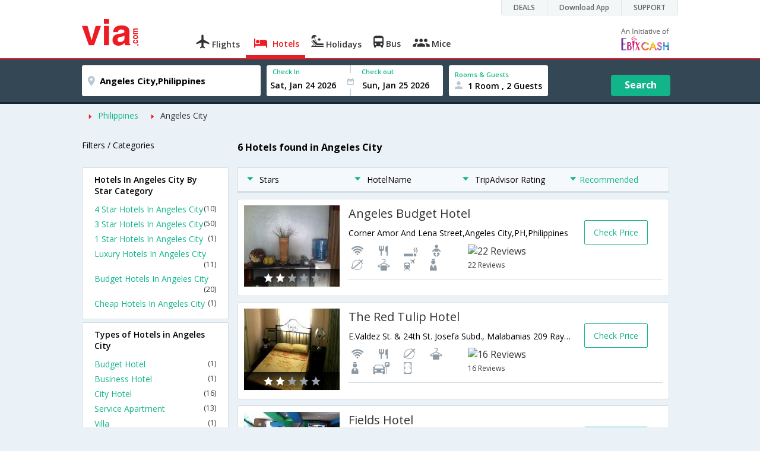

--- FILE ---
content_type: text/html
request_url: https://in.via.com/hotels/philippines/2-star-hotels-in-angeles-city
body_size: 10327
content:
<!doctype html><!--Set search box parameters--><html><head><meta http-equiv=Content-Type content="text/html; charset=utf-8"><meta charset=utf-8><meta name=format-detection content="telephone=no"><meta name=viewport content="width=device-width,initial-scale=1"><meta name=date content="Mon Jan 22 2018 10:30:19 GMT+0530 (IST)"><link href="//fonts.googleapis.com/css?family=Open+Sans:400,600,700,300,100" rel=stylesheet type=text/css><link rel=icon type=image/x-icon href=//images.via.com/static/img/general/favicon.ico><link rel=stylesheet href=//images.via.com/static/seo/static/stylesheets/via-seo.min.css><!-- <link rel="stylesheet" href="../v2/assets/stylesheets/via-seo.css"> --><meta name=title content="Book 2 star hotels in Angeles City. Upto 70% off | Via.com"><meta name=description content="Up to 70% off on 2 star hotels in Angeles City Use Code HOTEL70. Book Angeles City 2 star hotels online with best deals on Hotels at Via.com."><meta name=keywords content="2 star Hotels, Angeles City, 2 star hotels in Angeles City, Angeles City 2 star hotels online booking"><meta name=DC.title content="Book 2 star hotels in Angeles City. Upto 70% off | Via.com"><meta name=twitter:title content="Book 2 star hotels in Angeles City. Upto 70% off | Via.com"><meta name=twitter:description content="Up to 70% off on 2 star hotels in Angeles City Use Code HOTEL70. Book Angeles City 2 star hotels online with best deals on Hotels at Via.com."><meta name=og:title content="Book 2 star hotels in Angeles City. Upto 70% off | Via.com"><meta name=og:description content="Up to 70% off on 2 star hotels in Angeles City Use Code HOTEL70. Book Angeles City 2 star hotels online with best deals on Hotels at Via.com."><title>Book 2 star hotels in Angeles City. Upto 70% off | Via.com</title><!-- Google Tag Manager --><script>_vaGTM = [];</script><script>(function(w,d,s,l,i){w[l]=w[l]||[];w[l].push({'gtm.start':
    new Date().getTime(),event:'gtm.js'});var f=d.getElementsByTagName(s)[0],
    j=d.createElement(s),dl=l!='dataLayer'?'&l='+l:'';j.async=true;j.src=
    'https://www.googletagmanager.com/gtm.js?id='+i+dl;f.parentNode.insertBefore(j,f);
})(window,document,'script','_vaGTM','GTM-TL9VJSJ');</script><!-- End Google Tag Manager --><script>var pageOpts = pageOpts || {};
    pageOpts.env = "in";
    pageOpts.viewType = 'DESKTOP';
    pageOpts.currency = 'INR';
    pageOpts.currentEnv = "in";
    pageOpts.sysDate = '';
    pageOpts.isB2CEnv = true;
    pageOpts.pageId = "HOTEL_TEMPLATE_STAR_RATING_HOTELS_IN_REGION";
    pageOpts.productType = "Hotel";
    pageOpts.pageType = "seo";
    pageOpts.accessToken = "553f5767-373f-4d98-9e6d-08fa87400a42";
    if (_vaGTM) {
        _vaGTM.push({pageOpts: pageOpts});
    }</script></head><body style="background-color: #ebf2f7"><header class="header u_white productsNav u_borderBottom u_gen-border-Btm-Red flt-wth m-hde"><div class=container><div class="row u_inlineblk u_width100 u_floatL"><div class="col-m-12 u_padL0 u_padR0"><div class="u_textR u_posR col-m-12 u_padL0 u_padR0"><div class="u_dispTable u_floatR hdr-curve-stick-border"><div class=customerNav><div><div class="element jsCustomerNavEl hideFromCustomer" id=DEALS><i class=secNavIcon></i> <a class=elementPad target=_blank href=/offers>DEALS</a></div><div class="element jsCustomerNavEl hideFromCustomer" id=DownloadApp><i class=secNavIcon></i> <a class=elementPad target=_blank href="http://play.google.com/store/apps/details?id=app.via&referrer=utm-country%3Did%26utm_source%3dHeader">Download App</a></div><div class="element jsCustomerNavEl hideFromCustomer" id=SUPPORT><i class=secNavIcon></i> <a class=elementPad target=_blank href=/contact-us>SUPPORT</a></div></div></div></div></div></div></div><div class="col-m-12 u_padL0 u_padR0"><div class="u_inlineblk col-m-2 u_padL0"><span class="icon-ViaLogo u_font45 u_clViaRed"></span></div><div class="u_inlineblk u_font14 col-m-10"><div class="u_padT16 u_clBlacklightbase hover-red u_font14 u_cursPoint u_floatL"><a class="u_txtDecoNone u_floatL product" href=/flight-tickets><span class="u_pad10 u_floatL u_fontW600"><span class="icon nav-weight icon-flightProductNav"></span> Flights</span></a></div><div class="u_padT16 u_clBlacklightbase hover-red u_font14 u_cursPoint u_floatL"><a class="u_txtDecoNone u_floatL product active" href=/hotels><span class="u_pad10 u_floatL u_fontW600"><span class="icon nav-weight icon-hotelProductNav"></span> Hotels</span></a></div><div class="u_padT16 u_clBlacklightbase hover-red u_font14 u_cursPoint u_floatL"><a class="u_txtDecoNone u_floatL product" href=/holidays><span class="u_pad10 u_floatL u_fontW600"><span class="icon nav-weight icon-holidayProductNav"></span> Holidays</span></a></div><div class="u_padT16 u_clBlacklightbase hover-red u_font14 u_cursPoint u_floatL"><a class="u_txtDecoNone u_floatL product" href=/bus-tickets><span class="u_pad10 u_floatL u_fontW600"><span class="icon nav-weight icon-busProductNav"></span> Bus</span></a></div><div class="u_padT16 u_clBlacklightbase hover-red u_font14 u_cursPoint u_floatL"><a class="u_txtDecoNone u_floatL product" href=/mice><span class="u_pad10 u_floatL u_fontW600"><span class="icon nav-weight icon-miceProductNav"></span> Mice</span></a></div><div class="u_padT16 u_inlineblk u_font14 u_floatR contact"><div class="call u_invisible"><div class=icon-Call></div><div class=text></div></div><a href=mailto: target=_blank class="email u_marR75 u_vertAlignTxtBtm u_invisible"><div class=icon-Mail></div><div class=text></div></a><a class="u_inlineblk u_vertAlignSub"><img src=//cdn.via.com/static/img/v1/newui/ph/general/banner/1512752214410_EbixcashLogoFD.png></a></div></div></div></div></header><div class=d-hde><div class=via-m-header role=banner><a href=/hotels/ class="via-header-cell via-logo-cell" data-ajax=false data-role=none target=_blank><span class=icon-ViaLogo></span> </a><span class="via-header-cell via-header-cell-text">Hotels </span><a href=/hotels/ class="via-header-cell via-logo-cell" data-ajax=false data-role=none style=float:right target=_blank><span class=icon-Search></span></a></div></div><div style=display:none class=isHomePageAv>{"isHomePage":true}</div><div style=display:none class=js-searchBoxOpts id=js-searchBoxOpts>{}</div><div style=display:none id=environmentVars>{}</div><div class="package-part v-bgbody flt-wth resBody" style="margin-bottom: 50px"><div class="modifySearchHotel wide isFixed m-hde"><!--Set search box parameters--><div class="searchBoxWide recentSearch m-hde"><div class=container><div class=content><form name=hotelSearchForm class="hotelSearchForm u_mar0"><div style=display:none id=environmentVars>""</div><div class=panel><div class="singleLineSBox flex justify-between item-center"><div class="SLElement destn flex direction-row u_width30"><div class="locationInputIcon flex justify-center item-center"><div class=location-icon></div></div><input type=text class="u_padL0 ui-autocomplete-input" name=destination placeholder="Enter City, Area or Hotel Name" id=destination value="Angeles City,Philippines" tabindex=1 autocomplete=off> <input type=hidden class=destinationCode value=5C19704></div><div class=SLElement><div class="u_inlineBlk flex justify-center direction-column dateCont cInDateCont" style=""><label class="u_clViaGreen u_font11 u_padL10 u_fontW600">Check In</label><input type=text class="u_padL10 u_padB0" placeholder="Select Check In Date" readonly="" name=checkIn id=checkIn tabindex=2 data-date="" value=""><div class="cal-arrow cIn"></div></div><div class="u_inlineBlk calIconHolder" style=width:13px><div class=calendar-icon></div></div><div class="u_inlineBlk flex justify-center direction-column dateCont cOutDateCont" style=""><label class="u_clViaGreen u_font11 u_padL5 u_fontW600">Check out</label><input type=text class=u_padB0 placeholder="Select Check Out Date" readonly="" name=checkOut id=checkOut data-date="" value=""><div class="cal-arrow cOut"></div></div></div><div class=SLElement><div class="element-room u_width100 flex justify-center direction-column"><label class="u_clViaGreen u_font11 u_padL10 u_fontW600 u_textCapitalize">Rooms &amp; Guests</label><div class="hotelRoomDropDown js-room u_padL10 u_padR10"><span class=person-icon></span> <span class="roomGuestCount u_font14 u_fontW600">1 Room, 2 Guests</span> <span class=drop-icon></span></div></div><div class=roomConfig style="display: none"><div class=roomConfigHeader><div class=arrow></div><div class=text>Enter guest details per room</div><div class=close></div></div><input type=hidden class=js-roomSelected value=selected><div class=roomConfigBody data-room=1 data-maxroom=8><div class=roomDiv id=room1><div class=roomNoDiv><span class=roomNumber>Room 1</span><span class="removeRoom via-processed">Remove Room</span></div><div class="counter-element adult js-count via-processed"><label>ADULTS <span>12+ Yrs</span></label><div><div class=minus>-</div><div class=count data-max=10 data-min=1>2</div><div class=plus>+</div></div></div><div class="counter-element child js-count via-processed"><label>CHILDREN <span>2 - 12 Yrs</span></label><div><div class=minus>-</div><div class=count data-max=3 data-min=0>0</div><div class=plus>+</div></div></div><div class=childAgeSelectContainer></div></div></div><div class=roomConfigFooter><div class=addRoom><span class=add-icon></span> Add Rooms</div><div class=done>Done!</div><div class=cancel>Cancel</div></div></div><div class="roomDiv cloneRoom"><div class=roomNoDiv><span class=roomNumber>Room 1</span><span class=removeRoom>Remove Room</span></div><div class="counter-element adult js-count"><label>ADULTS <span>12+ Yrs</span></label><div><div class=minus>-</div><div class=count data-max=10 data-min=1>1</div><div class=plus>+</div></div></div><div class="counter-element child js-count"><label>CHILDREN <span>2 - 12 Yrs</span></label><div><div class=minus>-</div><div class=count data-max=3 data-min=0>0</div><div class=plus>+</div></div></div><div class=childAgeSelectContainer></div></div><div class="childAge cloneChildAge"><p class="ageChildNo u_font12 u_fontW600 u_marB0"><span class=ageLabel>AGE</span>: Child</p><label class=customSBox><select><option value=1>1</option><option value=2>2</option><option value=3>3</option><option value=4>4</option><option value=5>5</option><option value=6>6</option><option value=7>7</option><option value=8>8</option><option value=9>9</option><option value=10>10</option><option value=11>11</option><option value=12>12</option></select></label></div></div><div class="flex self-end justify-center u_font12 u_clViaGreen"><div class=js-more-opts style="visibility: hidden">More options<span class="more-opts-icon u_marL5"></span></div><div class=more-opts-div><div class=more-opts-hdr><div class=arrow></div><div class=text>Optionals</div><div class=close></div></div><div class=more-opts-bd><div class="element countryBox"><p class=u_marB0>Nationality</p><label class=customSBox><select id=nationalityCountry><option value=137 selected="">India</option><option value=165138>United States of America</option><option value=164981>United Kingdom</option><option value=165021>France</option><option value=165038>China</option><option value=165167>Canada</option><option value=165168>Italy</option><option value=165177>Germany</option><option value=-1>Other</option></select></label></div><div class="element countryBox"><p class=u_marB0>Residence</p><label class=customSBox><select id=residenceCountry><option value=137 selected="">India</option><option value=165138>United States of America</option><option value=164981>United Kingdom</option><option value=165021>France</option><option value=165038>China</option><option value=165167>Canada</option><option value=165168>Italy</option><option value=165177>Germany</option><option value=-1>Other</option></select></label></div></div></div></div><div class="search-hotel flex self-end justify-center item-center">Search</div></div></div></form></div></div></div></div><div class="package-part v-bgbody flt-wth"><div class="container m-container-fld"><div class=row><div class="col-m-12 col-x-12 u_padL0 m-padR0"><!--topSeoLinks--><ul class="u_padL0 u_font14 u_mar0"><!--<li class="u_padtb10lr0"><a href="" class="u_clViaGreen"> Hotels in Bangalore</a></li>--><li class=u_pad10 style="float: left"><i class="icon-ArrowRightSmall2 u_font8 u_clViaRed u_padR5"></i> <a href=/hotels/Philippines class=u_clViaGreen>Philippines</a></li><!--<li class="u_padtb10lr0"><a href="" class="u_clViaGreen"> Hotels in Bangalore</a></li>--><li class=u_pad10 style="float: left"><i class="icon-ArrowRightSmall2 u_font8 u_clViaRed u_padR5"></i> <a href=/hotels/philippines/hotels-in-angeles-city class="">Angeles City</a></li></ul></div><div class="col-m-12 col-x-12 u_padL0 m-padR0"><div class="Packag-details-part flt-wth m-padT0"><div class="col-m-3 u_padL0 u_padR0 m-hde"><div class="u_font14 u_marT10 u_marB5 u_lnht3">Filters / Categories</div></div><div class="col-m-9 m-hde"><h1 class="u_font16 u_marT10 u_marB5 u_lnht3">6 Hotels found in Angeles City</h1></div><div class="col-m-9 col-x-12 col-m-push-3 m-padR0 u_padR0 m-padL0"><div class="package-details-itms m-bg-wte flt-wth u_padT5"><div class="col-m-12 col-x-12 u_padL0 u_padR0"><div class="col-m-12 col-x-12 u_padL0 u_padR0 m-hde"><div class="star-filter flt-wth"><div class=col-m-3><span class="u_floatL u_font14"><i class="icon-ArrowDownSmall u_floatL u_font6 u_padR10 u_padT5 u_clViaGreen"></i>Stars</span></div><div class=col-m-3><span class="u_floatL u_font14"><i class="icon-ArrowDownSmall u_floatL u_font6 u_padR10 u_padT5 u_clViaGreen"></i>HotelName</span></div><div class=col-m-3><span class="u_floatL u_font14"><i class="icon-ArrowDownSmall u_floatL u_font6 u_padR10 u_padT5 u_clViaGreen"></i>TripAdvisor Rating</span></div><div class=col-m-3><span class="u_floatL u_font14 u_clViaGreen"><i class="icon-ArrowDownSmall u_floatL u_font6 u_padR5 u_padT5"></i>Recommended</span></div></div></div><!-- Hotel result div--><div class="box flt-wth u_pad10 u_marT10 m-bdr-wth hotelNumber-1 js-hotel" data-hotelnumber=1 data-h_id=573425><div class="col-m-3 col-x-4 u_padL0"><a href=/hotels/angeles-budget-hotel-573425 class="u_floatL u_posR"><img src=https://images4.via.com/static/hotel/images/23/573425/573425_16_t.jpg class=img-responsive alt="Angeles Budget Hotel"><div class="u_posA stare-rating-part u_textC u_width100 u_pad10"><span><i class="icon-RateStar m-font14 u_clWhite"></i> <i class="icon-RateStar m-font14 u_clWhite"></i> <i class="icon-RateStar m-font14 u_clDisabled"></i> <i class="icon-RateStar m-font14 u_clDisabled"></i> <i class="icon-RateStar m-font14 u_clDisabled"></i></span></div></a></div><div class="col-m-9 col col-x-8 u_padL0 u_padR0"><div class="border-bottom m-bdr-btm0 flt-wth"><div class="col-m-9 col-x-12 x-9 u_padL0"><div class=flt-wth><a href=/hotels/angeles-budget-hotel-573425 class="u_ellipsis u_dispBlock u_txtDecoNone u_padB10 u_font20 u_width100"><span>Angeles Budget Hotel</span></a> <span class="u_dispBlock u_font14 u_width100 u_padB10 u_ellipsis">Corner Amor And Lena Street,Angeles City,PH,Philippines</span> <span class="flt-wth u_padB10"><span class="u_floatL u_width50 m-hde"><i class="amen26 u_font20 u_padL5 u_flt-gry"></i> <i class="amen42 u_font20 u_padL5 u_flt-gry"></i> <i class="amen48 u_font20 u_padL5 u_flt-gry"></i> <i class="amen4 u_font20 u_padL5 u_flt-gry"></i> <i class="amen52 u_font20 u_padL5 u_flt-gry"></i> <i class="amen27 u_font20 u_padL5 u_flt-gry"></i> <i class="amen0 u_font20 u_padL5 u_flt-gry"></i> <i class="amen14 u_font20 u_padL5 u_flt-gry"></i> </span><a href=# class="u_floatL u_width50 u_txtDecoNone m-padL0 m-container-fld u_padL10"><img src=https://www.tripadvisor.com/img/cdsi/img2/ratings/traveler/4.0-15902-5.svg class=u_height15 alt="22 Reviews"><br><span class="u_font12 m-floatR m-clr-grn">22 Reviews</span></a></span></div></div><div class="col-m-3 col-x-3 u_padL0 u_padR0 m-hde"><div class="u_floatL u_font14 bdr-grn-btn u_marT25 js-more-hotel" data-h_id=573425 style="cursor: pointer">Check Price</div></div></div></div></div><div class="box flt-wth u_pad10 u_marT10 m-bdr-wth hotelNumber-2 js-hotel" data-hotelnumber=2 data-h_id=573434><div class="col-m-3 col-x-4 u_padL0"><a href=/hotels/the-red-tulip-hotel-573434 class="u_floatL u_posR"><img src=https://images4.via.com/static/hotel/images/23/573434/573434_17_t.jpg class=img-responsive alt="The Red Tulip Hotel"><div class="u_posA stare-rating-part u_textC u_width100 u_pad10"><span><i class="icon-RateStar m-font14 u_clWhite"></i> <i class="icon-RateStar m-font14 u_clWhite"></i> <i class="icon-RateStar m-font14 u_clDisabled"></i> <i class="icon-RateStar m-font14 u_clDisabled"></i> <i class="icon-RateStar m-font14 u_clDisabled"></i></span></div></a></div><div class="col-m-9 col col-x-8 u_padL0 u_padR0"><div class="border-bottom m-bdr-btm0 flt-wth"><div class="col-m-9 col-x-12 x-9 u_padL0"><div class=flt-wth><a href=/hotels/the-red-tulip-hotel-573434 class="u_ellipsis u_dispBlock u_txtDecoNone u_padB10 u_font20 u_width100"><span>The Red Tulip Hotel</span></a> <span class="u_dispBlock u_font14 u_width100 u_padB10 u_ellipsis">E.Valdez St. & 24th St. Josefa Subd., Malabanias 209 Raymond St.,Angeles City,PH,Philippines</span> <span class="flt-wth u_padB10"><span class="u_floatL u_width50 m-hde"><i class="amen26 u_font20 u_padL5 u_flt-gry"></i> <i class="amen42 u_font20 u_padL5 u_flt-gry"></i> <i class="amen52 u_font20 u_padL5 u_flt-gry"></i> <i class="amen27 u_font20 u_padL5 u_flt-gry"></i> <i class="amen14 u_font20 u_padL5 u_flt-gry"></i> <i class="amen36 u_font20 u_padL5 u_flt-gry"></i> <i class="amen38 u_font20 u_padL5 u_flt-gry"></i> </span><a href=# class="u_floatL u_width50 u_txtDecoNone m-padL0 m-container-fld u_padL10"><img src=https://www.tripadvisor.com/img/cdsi/img2/ratings/traveler/3.5-15902-5.png class=u_height15 alt="16 Reviews"><br><span class="u_font12 m-floatR m-clr-grn">16 Reviews</span></a></span></div></div><div class="col-m-3 col-x-3 u_padL0 u_padR0 m-hde"><div class="u_floatL u_font14 bdr-grn-btn u_marT25 js-more-hotel" data-h_id=573434 style="cursor: pointer">Check Price</div></div></div></div></div><div class="box flt-wth u_pad10 u_marT10 m-bdr-wth hotelNumber-3 js-hotel" data-hotelnumber=3 data-h_id=573444><div class="col-m-3 col-x-4 u_padL0"><a href=/hotels/fields-hotel-573444 class="u_floatL u_posR"><img src=https://images4.via.com/static/hotel/images/23/573444/573444_7_t.jpg class=img-responsive alt="Fields Hotel"><div class="u_posA stare-rating-part u_textC u_width100 u_pad10"><span><i class="icon-RateStar m-font14 u_clWhite"></i> <i class="icon-RateStar m-font14 u_clWhite"></i> <i class="icon-RateStar m-font14 u_clDisabled"></i> <i class="icon-RateStar m-font14 u_clDisabled"></i> <i class="icon-RateStar m-font14 u_clDisabled"></i></span></div></a></div><div class="col-m-9 col col-x-8 u_padL0 u_padR0"><div class="border-bottom m-bdr-btm0 flt-wth"><div class="col-m-9 col-x-12 x-9 u_padL0"><div class=flt-wth><a href=/hotels/fields-hotel-573444 class="u_ellipsis u_dispBlock u_txtDecoNone u_padB10 u_font20 u_width100"><span>Fields Hotel</span></a> <span class="u_dispBlock u_font14 u_width100 u_padB10 u_ellipsis">1035 Fields Avenue Balibago,Angeles City,PH,Philippines</span> <span class="flt-wth u_padB10"><span class="u_floatL u_width50 m-hde"><i class="amen43 u_font20 u_padL5 u_flt-gry"></i> <i class="amen39 u_font20 u_padL5 u_flt-gry"></i> <i class="amen11 u_font20 u_padL5 u_flt-gry"></i> <i class="amen49 u_font20 u_padL5 u_flt-gry"></i> <i class="amen52 u_font20 u_padL5 u_flt-gry"></i> <i class="amen0 u_font20 u_padL5 u_flt-gry"></i> </span><a href=# class="u_floatL u_width50 u_txtDecoNone m-padL0 m-container-fld u_padL10"><img src=https://www.tripadvisor.com/img/cdsi/img2/ratings/traveler/3.5-15902-5.png class=u_height15 alt="7 Reviews"><br><span class="u_font12 m-floatR m-clr-grn">7 Reviews</span></a></span></div></div><div class="col-m-3 col-x-3 u_padL0 u_padR0 m-hde"><div class="u_floatL u_font14 bdr-grn-btn u_marT25 js-more-hotel" data-h_id=573444 style="cursor: pointer">Check Price</div></div></div></div></div><div class="box flt-wth u_pad10 u_marT10 m-bdr-wth hotelNumber-4 js-hotel" data-hotelnumber=4 data-h_id=573426><div class="col-m-3 col-x-4 u_padL0"><a href=/hotels/hotel-v-573426 class="u_floatL u_posR"><img src=https://images4.via.com/static/hotel/images/23/573426/573426_7_t.jpg class=img-responsive alt="Hotel V"><div class="u_posA stare-rating-part u_textC u_width100 u_pad10"><span><i class="icon-RateStar m-font14 u_clWhite"></i> <i class="icon-RateStar m-font14 u_clWhite"></i> <i class="icon-RateStar m-font14 u_clDisabled"></i> <i class="icon-RateStar m-font14 u_clDisabled"></i> <i class="icon-RateStar m-font14 u_clDisabled"></i></span></div></a></div><div class="col-m-9 col col-x-8 u_padL0 u_padR0"><div class="border-bottom m-bdr-btm0 flt-wth"><div class="col-m-9 col-x-12 x-9 u_padL0"><div class=flt-wth><a href=/hotels/hotel-v-573426 class="u_ellipsis u_dispBlock u_txtDecoNone u_padB10 u_font20 u_width100"><span>Hotel V</span></a> <span class="u_dispBlock u_font14 u_width100 u_padB10 u_ellipsis">Blk 1 Mac Arthur Highway, Corner Roxas Hwy, Balibago,Angeles City,PH,Philippines</span> <span class="flt-wth u_padB10"><span class="u_floatL u_width50 m-hde"><i class="amen26 u_font20 u_padL5 u_flt-gry"></i> <i class="amen42 u_font20 u_padL5 u_flt-gry"></i> <i class="amen49 u_font20 u_padL5 u_flt-gry"></i> <i class="amen6 u_font20 u_padL5 u_flt-gry"></i> <i class="amen27 u_font20 u_padL5 u_flt-gry"></i> <i class="amen0 u_font20 u_padL5 u_flt-gry"></i> <i class="amen12 u_font20 u_padL5 u_flt-gry"></i> <i class="amen29 u_font20 u_padL5 u_flt-gry"></i> </span><a href=# class="u_floatL u_width50 u_txtDecoNone m-padL0 m-container-fld u_padL10"><img src=https://www.tripadvisor.com/img/cdsi/img2/ratings/traveler/3.0-15902-5.png class=u_height15 alt="16 Reviews"><br><span class="u_font12 m-floatR m-clr-grn">16 Reviews</span></a></span></div></div><div class="col-m-3 col-x-3 u_padL0 u_padR0 m-hde"><div class="u_floatL u_font14 bdr-grn-btn u_marT25 js-more-hotel" data-h_id=573426 style="cursor: pointer">Check Price</div></div></div></div></div><div class="box flt-wth u_pad10 u_marT10 m-bdr-wth hotelNumber-5 js-hotel" data-hotelnumber=5 data-h_id=573472><div class="col-m-3 col-x-4 u_padL0"><a href=/hotels/jamera-hotel-573472 class="u_floatL u_posR"><img src=https://images4.via.com/static/hotel/images/23/573472/573472_4_t.jpg class=img-responsive alt="Jamera Hotel"><div class="u_posA stare-rating-part u_textC u_width100 u_pad10"><span><i class="icon-RateStar m-font14 u_clWhite"></i> <i class="icon-RateStar m-font14 u_clWhite"></i> <i class="icon-RateStar m-font14 u_clDisabled"></i> <i class="icon-RateStar m-font14 u_clDisabled"></i> <i class="icon-RateStar m-font14 u_clDisabled"></i></span></div></a></div><div class="col-m-9 col col-x-8 u_padL0 u_padR0"><div class="border-bottom m-bdr-btm0 flt-wth"><div class="col-m-9 col-x-12 x-9 u_padL0"><div class=flt-wth><a href=/hotels/jamera-hotel-573472 class="u_ellipsis u_dispBlock u_txtDecoNone u_padB10 u_font20 u_width100"><span>Jamera Hotel</span></a> <span class="u_dispBlock u_font14 u_width100 u_padB10 u_ellipsis">303 Malabanias Road Plaridel 1, Subdivision Angeles,Angeles City,PH,Philippines</span> <span class="flt-wth u_padB10"><span class="u_floatL u_width50 m-hde"><i class="amen26 u_font20 u_padL5 u_flt-gry"></i> <i class="amen42 u_font20 u_padL5 u_flt-gry"></i> <i class="amen43 u_font20 u_padL5 u_flt-gry"></i> <i class="amen11 u_font20 u_padL5 u_flt-gry"></i> <i class="amen52 u_font20 u_padL5 u_flt-gry"></i> <i class="amen0 u_font20 u_padL5 u_flt-gry"></i> <i class="amen36 u_font20 u_padL5 u_flt-gry"></i></span></span></div></div><div class="col-m-3 col-x-3 u_padL0 u_padR0 m-hde"><div class="u_floatL u_font14 bdr-grn-btn u_marT25 js-more-hotel" data-h_id=573472 style="cursor: pointer">Check Price</div></div></div></div></div><!--From cms, dynamic data--><div class="package-guidance-part flt-wth border-top m-padL15 m-padR15"><h4 class="u_font16 u_marB0">2 star Hotels in Angeles City</h4><p class="u_font14 u_textJ ques">Are you searching for a 2 star hotel in Angeles City? Via.com lets you search, choose and book the best 2 star hotels in Angeles City within seconds. Enjoy a seamless, buttery smooth and superfast online hotel booking experience every time you book your hotel on Via.com! Via.com makes your hotel search simpler, easier and faster with a host of intuitive filters and fast sorting features. Need a 2 star hotel in Angeles City with hot water supply? Simply select the hot water filter and you can view all the 2 star hotels in Angeles City that have 24 hour hot water supply in less than 10 seconds. Or maybe you need to find the cheapest 2 star hotel in Angeles City near the railway station? Select the location filter along with the low to high sorting and you will find the exact hotel you need in a jiffy!<br>Angeles City is home to several 2 star hotels that are renowned for their excellent hospitality, friendly service and contemporary ambience. Most of the 2 star hotel rooms in Angeles City offer basic amenities like room service, satellite TV, laundry services and doctor on call . 2 star hotels are the most popular category in the city as they provide good value for money in terms of comfort and amenities. Via.com offers you honest reviews and authentic photos of all 2 star hotels in Angeles City so you can take an informed decision and book your hotel with total confidence.<br>Whether you are a business traveller or a leisure traveller, Via.com helps you get the best deal on 2 star hotels in Angeles City. What's more, you enjoy several benefits like zero cancellation fee, pay later, easy EMI options, reward points, 24/7 customer support and instant confirmation every time you book your hotel on Via.com!</p></div><!--End hotel result div--></div></div></div><div class="col-m-3 col-x-12 col-m-pull-9 u_padL0 u_padR0 m-padL15 m-padR15"><!--Left SEO Links--><div class="box u_padtb10lr20 u_marT5 u_floatL"><h2 class="u_font14 u_floatL u_dispBlock u_padB12 u_fontW600 u_mar0">Hotels In Angeles City By Star Category</h2><a href=/hotels/philippines/4-star-hotels-in-angeles-city class="u_font14 u_fontW400 u_padB6 flt-wth u_clViaGreen u_txtDecoNone link-no-1" target=_blank>4 Star Hotels In Angeles City <span class="u_floatR u_clBlack u_font12">(10)</span></a> <a href=/hotels/philippines/3-star-hotels-in-angeles-city class="u_font14 u_fontW400 u_padB6 flt-wth u_clViaGreen u_txtDecoNone link-no-1" target=_blank>3 Star Hotels In Angeles City <span class="u_floatR u_clBlack u_font12">(50)</span></a> <a href=/hotels/philippines/1-star-hotels-in-angeles-city class="u_font14 u_fontW400 u_padB6 flt-wth u_clViaGreen u_txtDecoNone link-no-1" target=_blank>1 Star Hotels In Angeles City <span class="u_floatR u_clBlack u_font12">(1)</span></a> <a href=/hotels/philippines/luxury-hotels-in-angeles-city class="u_font14 u_fontW400 u_padB6 flt-wth u_clViaGreen u_txtDecoNone link-no-1" target=_blank>Luxury Hotels In Angeles City <span class="u_floatR u_clBlack u_font12">(11)</span></a> <a href=/hotels/philippines/budget-hotels-in-angeles-city class="u_font14 u_fontW400 u_padB6 flt-wth u_clViaGreen u_txtDecoNone link-no-1" target=_blank>Budget Hotels In Angeles City <span class="u_floatR u_clBlack u_font12">(20)</span></a> <a href=/hotels/philippines/cheap-hotels-in-angeles-city class="u_font14 u_fontW400 u_padB6 flt-wth u_clViaGreen u_txtDecoNone link-no-1" target=_blank>Cheap Hotels In Angeles City <span class="u_floatR u_clBlack u_font12">(1)</span></a></div><div class="box u_padtb10lr20 u_marT5 u_floatL"><h2 class="u_font14 u_floatL u_dispBlock u_padB12 u_fontW600 u_mar0">Types of Hotels in Angeles City</h2><a href=/hotels/philippines/budget-hotel-in-angeles-city class="u_font14 u_fontW400 u_padB6 flt-wth u_clViaGreen u_txtDecoNone link-no-4" target=_blank>Budget Hotel <span class="u_floatR u_clBlack u_font12">(1)</span></a> <a href=/hotels/philippines/business-hotel-in-angeles-city class="u_font14 u_fontW400 u_padB6 flt-wth u_clViaGreen u_txtDecoNone link-no-4" target=_blank>Business Hotel <span class="u_floatR u_clBlack u_font12">(1)</span></a> <a href=/hotels/philippines/city-hotel-in-angeles-city class="u_font14 u_fontW400 u_padB6 flt-wth u_clViaGreen u_txtDecoNone link-no-4" target=_blank>City Hotel <span class="u_floatR u_clBlack u_font12">(16)</span></a> <a href=/hotels/philippines/service-apartment-in-angeles-city class="u_font14 u_fontW400 u_padB6 flt-wth u_clViaGreen u_txtDecoNone link-no-4" target=_blank>Service Apartment <span class="u_floatR u_clBlack u_font12">(13)</span></a> <a href=/hotels/philippines/villa-in-angeles-city class="u_font14 u_fontW400 u_padB6 flt-wth u_clViaGreen u_txtDecoNone link-no-4" target=_blank>Villa <span class="u_floatR u_clBlack u_font12">(1)</span></a></div><div class="box u_padtb10lr20 u_marT5 u_floatL"><h2 class="u_font14 u_floatL u_dispBlock u_padB12 u_fontW600 u_mar0">Hotels in nearby cities</h2><a href=/hotels/philippines/hotels-in-manila class="u_font14 u_fontW400 u_padB6 flt-wth u_clViaGreen u_txtDecoNone link-no-5" target=_blank>Manila <span class="u_floatR u_clBlack u_font12">(301)</span></a> <a href=/hotels/philippines/hotels-in-cebu class="u_font14 u_fontW400 u_padB6 flt-wth u_clViaGreen u_txtDecoNone link-no-5" target=_blank>Cebu <span class="u_floatR u_clBlack u_font12">(291)</span></a> <a href=/hotels/philippines/hotels-in-puerto-princesa class="u_font14 u_fontW400 u_padB6 flt-wth u_clViaGreen u_txtDecoNone link-no-5" target=_blank>Puerto Princesa <span class="u_floatR u_clBlack u_font12">(250)</span></a> <a href=/hotels/philippines/hotels-in-makati-city class="u_font14 u_fontW400 u_padB6 flt-wth u_clViaGreen u_txtDecoNone link-no-5" target=_blank>Makati City <span class="u_floatR u_clBlack u_font12">(227)</span></a> <a href=/hotels/philippines/hotels-in-davao class="u_font14 u_fontW400 u_padB6 flt-wth u_clViaGreen u_txtDecoNone link-no-5" target=_blank>Davao <span class="u_floatR u_clBlack u_font12">(145)</span></a> <a href=/hotels/philippines/hotels-in-tagaytay class="u_font14 u_fontW400 u_padB6 flt-wth u_clViaGreen u_txtDecoNone link-no-5" target=_blank>Tagaytay <span class="u_floatR u_clBlack u_font12">(82)</span></a> <a href=/hotels/philippines/hotels-in-bohol class="u_font14 u_fontW400 u_padB6 flt-wth u_clViaGreen u_txtDecoNone link-no-5" target=_blank>Bohol <span class="u_floatR u_clBlack u_font12">(79)</span></a> <a href=/hotels/philippines/hotels-in-quezon-city class="u_font14 u_fontW400 u_padB6 flt-wth u_clViaGreen u_txtDecoNone link-no-5" target=_blank>Quezon City <span class="u_floatR u_clBlack u_font12">(77)</span></a> <a href=/hotels/philippines/hotels-in-panglao class="u_font14 u_fontW400 u_padB6 flt-wth u_clViaGreen u_txtDecoNone link-no-5" target=_blank>Panglao <span class="u_floatR u_clBlack u_font12">(60)</span></a> <a href=/hotels/philippines/hotels-in-coron-palawan class="u_font14 u_fontW400 u_padB6 flt-wth u_clViaGreen u_txtDecoNone more-links link-no-5" target=_blank>Coron - Palawan <span class="u_floatR u_clBlack u_font12">(57)</span></a> <a href=/hotels/philippines/hotels-in-puerto-galera class="u_font14 u_fontW400 u_padB6 flt-wth u_clViaGreen u_txtDecoNone more-links link-no-5" target=_blank>Puerto Galera <span class="u_floatR u_clBlack u_font12">(49)</span></a> <a href=/hotels/philippines/hotels-in-baguio class="u_font14 u_fontW400 u_padB6 flt-wth u_clViaGreen u_txtDecoNone more-links link-no-5" target=_blank>Baguio <span class="u_floatR u_clBlack u_font12">(46)</span></a> <a href=/hotels/philippines/hotels-in-cagayan-de-oro class="u_font14 u_fontW400 u_padB6 flt-wth u_clViaGreen u_txtDecoNone more-links link-no-5" target=_blank>Cagayan De Oro <span class="u_floatR u_clBlack u_font12">(44)</span></a> <a href=/hotels/philippines/hotels-in-bacolod class="u_font14 u_fontW400 u_padB6 flt-wth u_clViaGreen u_txtDecoNone more-links link-no-5" target=_blank>Bacolod <span class="u_floatR u_clBlack u_font12">(44)</span></a> <a href=/hotels/philippines/hotels-in-pasay class="u_font14 u_fontW400 u_padB6 flt-wth u_clViaGreen u_txtDecoNone more-links link-no-5" target=_blank>Pasay <span class="u_floatR u_clBlack u_font12">(40)</span></a> <a href=/hotels/philippines/hotels-in-olongapo class="u_font14 u_fontW400 u_padB6 flt-wth u_clViaGreen u_txtDecoNone more-links link-no-5" target=_blank>Olongapo <span class="u_floatR u_clBlack u_font12">(38)</span></a> <a href=/hotels/philippines/hotels-in-dumaguete class="u_font14 u_fontW400 u_padB6 flt-wth u_clViaGreen u_txtDecoNone more-links link-no-5" target=_blank>Dumaguete <span class="u_floatR u_clBlack u_font12">(31)</span></a> <a href=/hotels/philippines/hotels-in-el-nido-palawan class="u_font14 u_fontW400 u_padB6 flt-wth u_clViaGreen u_txtDecoNone more-links link-no-5" target=_blank>El Nido - Palawan <span class="u_floatR u_clBlack u_font12">(30)</span></a> <a href=/hotels/philippines/hotels-in-palawan class="u_font14 u_fontW400 u_padB6 flt-wth u_clViaGreen u_txtDecoNone more-links link-no-5" target=_blank>Palawan <span class="u_floatR u_clBlack u_font12">(29)</span></a> <a href=/hotels/philippines/hotels-in-pasig class="u_font14 u_fontW400 u_padB6 flt-wth u_clViaGreen u_txtDecoNone more-links link-no-5" target=_blank>Pasig <span class="u_floatR u_clBlack u_font12">(29)</span></a> <a href=/hotels/philippines/hotels-in-iloilo class="u_font14 u_fontW400 u_padB6 flt-wth u_clViaGreen u_txtDecoNone more-links link-no-5" target=_blank>Iloilo <span class="u_floatR u_clBlack u_font12">(28)</span></a> <a href=/hotels/philippines/hotels-in-lapu-lapu class="u_font14 u_fontW400 u_padB6 flt-wth u_clViaGreen u_txtDecoNone more-links link-no-5" target=_blank>Lapu Lapu <span class="u_floatR u_clBlack u_font12">(28)</span></a> <a href=/hotels/philippines/hotels-in-batangas class="u_font14 u_fontW400 u_padB6 flt-wth u_clViaGreen u_txtDecoNone more-links link-no-5" target=_blank>Batangas <span class="u_floatR u_clBlack u_font12">(25)</span></a> <a href=/hotels/philippines/hotels-in-paranaque class="u_font14 u_fontW400 u_padB6 flt-wth u_clViaGreen u_txtDecoNone more-links link-no-5" target=_blank>Paranaque <span class="u_floatR u_clBlack u_font12">(24)</span></a> <a href=/hotels/philippines/hotels-in-general-santos class="u_font14 u_fontW400 u_padB6 flt-wth u_clViaGreen u_txtDecoNone more-links link-no-5" target=_blank>General Santos <span class="u_floatR u_clBlack u_font12">(21)</span></a> <a href=/hotels/philippines/hotels-in-moalboal class="u_font14 u_fontW400 u_padB6 flt-wth u_clViaGreen u_txtDecoNone more-links link-no-5" target=_blank>Moalboal <span class="u_floatR u_clBlack u_font12">(20)</span></a> <a href=/hotels/philippines/hotels-in-mandaluyong class="u_font14 u_fontW400 u_padB6 flt-wth u_clViaGreen u_txtDecoNone more-links link-no-5" target=_blank>Mandaluyong <span class="u_floatR u_clBlack u_font12">(19)</span></a> <a href=/hotels/philippines/hotels-in-vigan class="u_font14 u_fontW400 u_padB6 flt-wth u_clViaGreen u_txtDecoNone more-links link-no-5" target=_blank>Vigan <span class="u_floatR u_clBlack u_font12">(18)</span></a> <a href=/hotels/philippines/hotels-in-tagbilaran class="u_font14 u_fontW400 u_padB6 flt-wth u_clViaGreen u_txtDecoNone more-links link-no-5" target=_blank>Tagbilaran <span class="u_floatR u_clBlack u_font12">(18)</span></a> <a href=/hotels/philippines/hotels-in-daanbantayan class="u_font14 u_fontW400 u_padB6 flt-wth u_clViaGreen u_txtDecoNone more-links link-no-5" target=_blank>Daanbantayan <span class="u_floatR u_clBlack u_font12">(17)</span></a> <a href=/hotels/philippines/hotels-in-dauin class="u_font14 u_fontW400 u_padB6 flt-wth u_clViaGreen u_txtDecoNone more-links link-no-5" target=_blank>Dauin <span class="u_floatR u_clBlack u_font12">(17)</span></a> <a href=/hotels/philippines/hotels-in-general-luna class="u_font14 u_fontW400 u_padB6 flt-wth u_clViaGreen u_txtDecoNone more-links link-no-5" target=_blank>General Luna <span class="u_floatR u_clBlack u_font12">(17)</span></a> <a href=/hotels/philippines/hotels-in-ilocos class="u_font14 u_fontW400 u_padB6 flt-wth u_clViaGreen u_txtDecoNone more-links link-no-5" target=_blank>Ilocos <span class="u_floatR u_clBlack u_font12">(17)</span></a> <a href=/hotels/philippines/hotels-in-taguig class="u_font14 u_fontW400 u_padB6 flt-wth u_clViaGreen u_txtDecoNone more-links link-no-5" target=_blank>Taguig <span class="u_floatR u_clBlack u_font12">(17)</span></a> <a href=/hotels/philippines/hotels-in-laoag class="u_font14 u_fontW400 u_padB6 flt-wth u_clViaGreen u_txtDecoNone more-links link-no-5" target=_blank>Laoag <span class="u_floatR u_clBlack u_font12">(17)</span></a> <a href=/hotels/philippines/hotels-in-makati class="u_font14 u_fontW400 u_padB6 flt-wth u_clViaGreen u_txtDecoNone more-links link-no-5" target=_blank>Makati <span class="u_floatR u_clBlack u_font12">(16)</span></a> <a href=/hotels/philippines/hotels-in-dauis class="u_font14 u_fontW400 u_padB6 flt-wth u_clViaGreen u_txtDecoNone more-links link-no-5" target=_blank>Dauis <span class="u_floatR u_clBlack u_font12">(16)</span></a> <a href=/hotels/philippines/hotels-in-kalibo class="u_font14 u_fontW400 u_padB6 flt-wth u_clViaGreen u_txtDecoNone more-links link-no-5" target=_blank>Kalibo <span class="u_floatR u_clBlack u_font12">(16)</span></a> <a href=/hotels/philippines/hotels-in-subic-bay class="u_font14 u_fontW400 u_padB6 flt-wth u_clViaGreen u_txtDecoNone more-links link-no-5" target=_blank>Subic Bay <span class="u_floatR u_clBlack u_font12">(15)</span></a> <a href=/hotels/philippines/hotels-in-muntinlupa class="u_font14 u_fontW400 u_padB6 flt-wth u_clViaGreen u_txtDecoNone more-links link-no-5" target=_blank>Muntinlupa <span class="u_floatR u_clBlack u_font12">(14)</span></a> <a href=/hotels/philippines/hotels-in-mabini class="u_font14 u_fontW400 u_padB6 flt-wth u_clViaGreen u_txtDecoNone more-links link-no-5" target=_blank>Mabini <span class="u_floatR u_clBlack u_font12">(14)</span></a> <a href=/hotels/philippines/hotels-in-oslob class="u_font14 u_fontW400 u_padB6 flt-wth u_clViaGreen u_txtDecoNone more-links link-no-5" target=_blank>Oslob <span class="u_floatR u_clBlack u_font12">(14)</span></a> <a href=/hotels/philippines/hotels-in-bantayan-island class="u_font14 u_fontW400 u_padB6 flt-wth u_clViaGreen u_txtDecoNone more-links link-no-5" target=_blank>Bantayan Island <span class="u_floatR u_clBlack u_font12">(12)</span></a> <a href=/hotels/philippines/hotels-in-pampanga class="u_font14 u_fontW400 u_padB6 flt-wth u_clViaGreen u_txtDecoNone more-links link-no-5" target=_blank>Pampanga <span class="u_floatR u_clBlack u_font12">(11)</span></a> <a href=/hotels/philippines/hotels-in-samal class="u_font14 u_fontW400 u_padB6 flt-wth u_clViaGreen u_txtDecoNone more-links link-no-5" target=_blank>Samal <span class="u_floatR u_clBlack u_font12">(11)</span></a> <a href=/hotels/philippines/hotels-in-legazpi class="u_font14 u_fontW400 u_padB6 flt-wth u_clViaGreen u_txtDecoNone more-links link-no-5" target=_blank>Legazpi <span class="u_floatR u_clBlack u_font12">(10)</span></a> <a href=/hotels/philippines/hotels-in-lipa class="u_font14 u_fontW400 u_padB6 flt-wth u_clViaGreen u_txtDecoNone more-links link-no-5" target=_blank>Lipa <span class="u_floatR u_clBlack u_font12">(9)</span></a> <a href=/hotels/philippines/hotels-in-san-juan class="u_font14 u_fontW400 u_padB6 flt-wth u_clViaGreen u_txtDecoNone more-links link-no-5" target=_blank>San Juan <span class="u_floatR u_clBlack u_font12">(9)</span></a> <a href=/hotels/philippines/hotels-in-anda class="u_font14 u_fontW400 u_padB6 flt-wth u_clViaGreen u_txtDecoNone more-links link-no-5" target=_blank>Anda <span class="u_floatR u_clBlack u_font12">(9)</span></a> <a href=/hotels/philippines/hotels-in-mandaue class="u_font14 u_fontW400 u_padB6 flt-wth u_clViaGreen u_txtDecoNone more-links link-no-5" target=_blank>Mandaue <span class="u_floatR u_clBlack u_font12">(8)</span></a> <a href=/hotels/philippines/hotels-in-antipolo class="u_font14 u_fontW400 u_padB6 flt-wth u_clViaGreen u_txtDecoNone more-links link-no-5" target=_blank>Antipolo <span class="u_floatR u_clBlack u_font12">(8)</span></a> <a href=/hotels/philippines/hotels-in-cavite-(province) class="u_font14 u_fontW400 u_padB6 flt-wth u_clViaGreen u_txtDecoNone more-links link-no-5" target=_blank>Cavite (province) <span class="u_floatR u_clBlack u_font12">(8)</span></a> <a href=/hotels/philippines/hotels-in-san-fernando class="u_font14 u_fontW400 u_padB6 flt-wth u_clViaGreen u_txtDecoNone more-links link-no-5" target=_blank>San Fernando <span class="u_floatR u_clBlack u_font12">(8)</span></a> <a href=/hotels/philippines/hotels-in-tarlac class="u_font14 u_fontW400 u_padB6 flt-wth u_clViaGreen u_txtDecoNone more-links link-no-5" target=_blank>Tarlac <span class="u_floatR u_clBlack u_font12">(7)</span></a> <a href=/hotels/philippines/hotels-in-roxas-city class="u_font14 u_fontW400 u_padB6 flt-wth u_clViaGreen u_txtDecoNone more-links link-no-5" target=_blank>Roxas City <span class="u_floatR u_clBlack u_font12">(7)</span></a> <a href=/hotels/philippines/hotels-in-mactan-island class="u_font14 u_fontW400 u_padB6 flt-wth u_clViaGreen u_txtDecoNone more-links link-no-5" target=_blank>Mactan Island <span class="u_floatR u_clBlack u_font12">(6)</span></a> <a href=/hotels/philippines/hotels-in-camiguin class="u_font14 u_fontW400 u_padB6 flt-wth u_clViaGreen u_txtDecoNone more-links link-no-5" target=_blank>Camiguin <span class="u_floatR u_clBlack u_font12">(6)</span></a> <a href=/hotels/philippines/hotels-in-tacloban class="u_font14 u_fontW400 u_padB6 flt-wth u_clViaGreen u_txtDecoNone more-links link-no-5" target=_blank>Tacloban <span class="u_floatR u_clBlack u_font12">(6)</span></a> <a href=/hotels/philippines/hotels-in-tagum class="u_font14 u_fontW400 u_padB6 flt-wth u_clViaGreen u_txtDecoNone more-links link-no-5" target=_blank>Tagum <span class="u_floatR u_clBlack u_font12">(6)</span></a> <a href=/hotels/philippines/hotels-in-las-pinas class="u_font14 u_fontW400 u_padB6 flt-wth u_clViaGreen u_txtDecoNone more-links link-no-5" target=_blank>Las Pinas <span class="u_floatR u_clBlack u_font12">(5)</span></a> <a href=/hotels/philippines/hotels-in-baclayon class="u_font14 u_fontW400 u_padB6 flt-wth u_clViaGreen u_txtDecoNone more-links link-no-5" target=_blank>Baclayon <span class="u_floatR u_clBlack u_font12">(5)</span></a> <a href=/hotels/philippines/hotels-in-rizal class="u_font14 u_fontW400 u_padB6 flt-wth u_clViaGreen u_txtDecoNone more-links link-no-5" target=_blank>Rizal <span class="u_floatR u_clBlack u_font12">(5)</span></a> <a href=/hotels/philippines/hotels-in-donsol class="u_font14 u_fontW400 u_padB6 flt-wth u_clViaGreen u_txtDecoNone more-links link-no-5" target=_blank>Donsol <span class="u_floatR u_clBlack u_font12">(5)</span></a> <a href=/hotels/philippines/hotels-in-busuanga class="u_font14 u_fontW400 u_padB6 flt-wth u_clViaGreen u_txtDecoNone more-links link-no-5" target=_blank>Busuanga <span class="u_floatR u_clBlack u_font12">(5)</span></a> <a href=/hotels/philippines/hotels-in-santa-rosa class="u_font14 u_fontW400 u_padB6 flt-wth u_clViaGreen u_txtDecoNone more-links link-no-5" target=_blank>Santa Rosa <span class="u_floatR u_clBlack u_font12">(4)</span></a> <a href=/hotels/philippines/hotels-in-maasin-city class="u_font14 u_fontW400 u_padB6 flt-wth u_clViaGreen u_txtDecoNone more-links link-no-5" target=_blank>Maasin City <span class="u_floatR u_clBlack u_font12">(4)</span></a> <a href=/hotels/philippines/hotels-in-san-remigio class="u_font14 u_fontW400 u_padB6 flt-wth u_clViaGreen u_txtDecoNone more-links link-no-5" target=_blank>San Remigio <span class="u_floatR u_clBlack u_font12">(4)</span></a> <a href=/hotels/philippines/hotels-in-surigao class="u_font14 u_fontW400 u_padB6 flt-wth u_clViaGreen u_txtDecoNone more-links link-no-5" target=_blank>Surigao <span class="u_floatR u_clBlack u_font12">(4)</span></a> <a href=/hotels/philippines/hotels-in-caloocan class="u_font14 u_fontW400 u_padB6 flt-wth u_clViaGreen u_txtDecoNone more-links link-no-5" target=_blank>Caloocan <span class="u_floatR u_clBlack u_font12">(4)</span></a> <a href=/hotels/philippines/hotels-in-siargao class="u_font14 u_fontW400 u_padB6 flt-wth u_clViaGreen u_txtDecoNone more-links link-no-5" target=_blank>Siargao <span class="u_floatR u_clBlack u_font12">(4)</span></a> <a href=/hotels/philippines/hotels-in-currimao class="u_font14 u_fontW400 u_padB6 flt-wth u_clViaGreen u_txtDecoNone more-links link-no-5" target=_blank>Currimao <span class="u_floatR u_clBlack u_font12">(4)</span></a> <a href=/hotels/philippines/hotels-in-sogod class="u_font14 u_fontW400 u_padB6 flt-wth u_clViaGreen u_txtDecoNone more-links link-no-5" target=_blank>Sogod <span class="u_floatR u_clBlack u_font12">(3)</span></a> <a href=/hotels/philippines/hotels-in-calamba class="u_font14 u_fontW400 u_padB6 flt-wth u_clViaGreen u_txtDecoNone more-links link-no-5" target=_blank>Calamba <span class="u_floatR u_clBlack u_font12">(3)</span></a> <a href=/hotels/philippines/hotels-in-batangas-city class="u_font14 u_fontW400 u_padB6 flt-wth u_clViaGreen u_txtDecoNone more-links link-no-5" target=_blank>Batangas City <span class="u_floatR u_clBlack u_font12">(3)</span></a> <a href=/hotels/philippines/hotels-in-loboc class="u_font14 u_fontW400 u_padB6 flt-wth u_clViaGreen u_txtDecoNone more-links link-no-5" target=_blank>Loboc <span class="u_floatR u_clBlack u_font12">(3)</span></a> <a href=/hotels/philippines/hotels-in-alcoy class="u_font14 u_fontW400 u_padB6 flt-wth u_clViaGreen u_txtDecoNone more-links link-no-5" target=_blank>Alcoy <span class="u_floatR u_clBlack u_font12">(3)</span></a> <a href=/hotels/philippines/hotels-in-catmon class="u_font14 u_fontW400 u_padB6 flt-wth u_clViaGreen u_txtDecoNone more-links link-no-5" target=_blank>Catmon <span class="u_floatR u_clBlack u_font12">(3)</span></a> <a href=/hotels/philippines/hotels-in-talisay class="u_font14 u_fontW400 u_padB6 flt-wth u_clViaGreen u_txtDecoNone more-links link-no-5" target=_blank>Talisay <span class="u_floatR u_clBlack u_font12">(3)</span></a> <a href=/hotels/philippines/hotels-in-cabanatuan class="u_font14 u_fontW400 u_padB6 flt-wth u_clViaGreen u_txtDecoNone more-links link-no-5" target=_blank>Cabanatuan <span class="u_floatR u_clBlack u_font12">(3)</span></a> <a href=/hotels/philippines/hotels-in-laguna-(province) class="u_font14 u_fontW400 u_padB6 flt-wth u_clViaGreen u_txtDecoNone more-links link-no-5" target=_blank>Laguna (province) <span class="u_floatR u_clBlack u_font12">(2)</span></a> <a href=/hotels/philippines/hotels-in-san-nicolas class="u_font14 u_fontW400 u_padB6 flt-wth u_clViaGreen u_txtDecoNone more-links link-no-5" target=_blank>San Nicolas <span class="u_floatR u_clBlack u_font12">(2)</span></a> <a href=/hotels/philippines/hotels-in-bataan class="u_font14 u_fontW400 u_padB6 flt-wth u_clViaGreen u_txtDecoNone more-links link-no-5" target=_blank>Bataan <span class="u_floatR u_clBlack u_font12">(2)</span></a> <a href=/hotels/philippines/hotels-in-rosario class="u_font14 u_fontW400 u_padB6 flt-wth u_clViaGreen u_txtDecoNone more-links link-no-5" target=_blank>Rosario <span class="u_floatR u_clBlack u_font12">(2)</span></a> <a href=/hotels/philippines/hotels-in-sipalay class="u_font14 u_fontW400 u_padB6 flt-wth u_clViaGreen u_txtDecoNone more-links link-no-5" target=_blank>Sipalay <span class="u_floatR u_clBlack u_font12">(2)</span></a> <a href=/hotels/philippines/hotels-in-batanes class="u_font14 u_fontW400 u_padB6 flt-wth u_clViaGreen u_txtDecoNone more-links link-no-5" target=_blank>Batanes <span class="u_floatR u_clBlack u_font12">(2)</span></a> <a href=/hotels/philippines/hotels-in-san-isidro class="u_font14 u_fontW400 u_padB6 flt-wth u_clViaGreen u_txtDecoNone more-links link-no-5" target=_blank>San Isidro <span class="u_floatR u_clBlack u_font12">(2)</span></a> <a href=/hotels/philippines/hotels-in-alegria class="u_font14 u_fontW400 u_padB6 flt-wth u_clViaGreen u_txtDecoNone more-links link-no-5" target=_blank>Alegria <span class="u_floatR u_clBlack u_font12">(2)</span></a> <a href=/hotels/philippines/hotels-in-nasugbu class="u_font14 u_fontW400 u_padB6 flt-wth u_clViaGreen u_txtDecoNone more-links link-no-5" target=_blank>Nasugbu <span class="u_floatR u_clBlack u_font12">(2)</span></a> <a href=/hotels/philippines/hotels-in-lingayen class="u_font14 u_fontW400 u_padB6 flt-wth u_clViaGreen u_txtDecoNone more-links link-no-5" target=_blank>Lingayen <span class="u_floatR u_clBlack u_font12">(2)</span></a> <a href=/hotels/philippines/hotels-in-laurel class="u_font14 u_fontW400 u_padB6 flt-wth u_clViaGreen u_txtDecoNone more-links link-no-5" target=_blank>Laurel <span class="u_floatR u_clBlack u_font12">(2)</span></a> <a href=/hotels/philippines/hotels-in-cordova class="u_font14 u_fontW400 u_padB6 flt-wth u_clViaGreen u_txtDecoNone more-links link-no-5" target=_blank>Cordova <span class="u_floatR u_clBlack u_font12">(2)</span></a> <a href=/hotels/philippines/hotels-in-dagupan-city class="u_font14 u_fontW400 u_padB6 flt-wth u_clViaGreen u_txtDecoNone more-links link-no-5" target=_blank>Dagupan City <span class="u_floatR u_clBlack u_font12">(1)</span></a> <a href=/hotels/philippines/hotels-in-mabalacat-city class="u_font14 u_fontW400 u_padB6 flt-wth u_clViaGreen u_txtDecoNone more-links link-no-5" target=_blank>Mabalacat City <span class="u_floatR u_clBlack u_font12">(1)</span></a> <a href=/hotels/philippines/hotels-in-sibulan class="u_font14 u_fontW400 u_padB6 flt-wth u_clViaGreen u_txtDecoNone more-links link-no-5" target=_blank>Sibulan <span class="u_floatR u_clBlack u_font12">(1)</span></a> <a href=/hotels/philippines/hotels-in-dalaguete class="u_font14 u_fontW400 u_padB6 flt-wth u_clViaGreen u_txtDecoNone more-links link-no-5" target=_blank>Dalaguete <span class="u_floatR u_clBlack u_font12">(1)</span></a> <a href=/hotels/philippines/hotels-in-mangenguey-island class="u_font14 u_fontW400 u_padB6 flt-wth u_clViaGreen u_txtDecoNone more-links link-no-5" target=_blank>Mangenguey Island <span class="u_floatR u_clBlack u_font12">(1)</span></a> <a href=/hotels/philippines/hotels-in-palo class="u_font14 u_fontW400 u_padB6 flt-wth u_clViaGreen u_txtDecoNone more-links link-no-5" target=_blank>Palo <span class="u_floatR u_clBlack u_font12">(1)</span></a> <a href=/hotels/philippines/hotels-in-kawit class="u_font14 u_fontW400 u_padB6 flt-wth u_clViaGreen u_txtDecoNone more-links link-no-5" target=_blank>Kawit <span class="u_floatR u_clBlack u_font12">(1)</span></a> <a href=/hotels/philippines/hotels-in-bacacay class="u_font14 u_fontW400 u_padB6 flt-wth u_clViaGreen u_txtDecoNone more-links link-no-5" target=_blank>Bacacay <span class="u_floatR u_clBlack u_font12">(1)</span></a> <a href=/hotels/philippines/hotels-in-balete class="u_font14 u_fontW400 u_padB6 flt-wth u_clViaGreen u_txtDecoNone more-links link-no-5" target=_blank>Balete <span class="u_floatR u_clBlack u_font12">(1)</span></a> <a href=/hotels/philippines/hotels-in-pandan class="u_font14 u_fontW400 u_padB6 flt-wth u_clViaGreen u_txtDecoNone more-links link-no-5" target=_blank>Pandan <span class="u_floatR u_clBlack u_font12">(1)</span></a> <a href=/hotels/philippines/hotels-in-mexico class="u_font14 u_fontW400 u_padB6 flt-wth u_clViaGreen u_txtDecoNone more-links link-no-5" target=_blank>Mexico <span class="u_floatR u_clBlack u_font12">(1)</span></a> <a href=/hotels/philippines/hotels-in-calbayog class="u_font14 u_fontW400 u_padB6 flt-wth u_clViaGreen u_txtDecoNone more-links link-no-5" target=_blank>Calbayog <span class="u_floatR u_clBlack u_font12">(1)</span></a> <a href=/hotels/philippines/hotels-in-bulalacao-island class="u_font14 u_fontW400 u_padB6 flt-wth u_clViaGreen u_txtDecoNone more-links link-no-5" target=_blank>Bulalacao Island <span class="u_floatR u_clBlack u_font12">(1)</span></a> <a href=/hotels/philippines/hotels-in-apulit-island class="u_font14 u_fontW400 u_padB6 flt-wth u_clViaGreen u_txtDecoNone more-links link-no-5" target=_blank>Apulit Island <span class="u_floatR u_clBlack u_font12">(1)</span></a> <a href=/hotels/philippines/hotels-in-socorro class="u_font14 u_fontW400 u_padB6 flt-wth u_clViaGreen u_txtDecoNone more-links link-no-5" target=_blank>Socorro <span class="u_floatR u_clBlack u_font12">(1)</span></a> <a href=/hotels/philippines/hotels-in-hinunangan class="u_font14 u_fontW400 u_padB6 flt-wth u_clViaGreen u_txtDecoNone more-links link-no-5" target=_blank>Hinunangan <span class="u_floatR u_clBlack u_font12">(1)</span></a> <a href=/hotels/philippines/hotels-in-naga-city class="u_font14 u_fontW400 u_padB6 flt-wth u_clViaGreen u_txtDecoNone more-links link-no-5" target=_blank>Naga City <span class="u_floatR u_clBlack u_font12">(1)</span></a> <a href=/hotels/philippines/hotels-in-bolinao class="u_font14 u_fontW400 u_padB6 flt-wth u_clViaGreen u_txtDecoNone more-links link-no-5" target=_blank>Bolinao <span class="u_floatR u_clBlack u_font12">(1)</span></a> <a href=/hotels/philippines/hotels-in-opol class="u_font14 u_fontW400 u_padB6 flt-wth u_clViaGreen u_txtDecoNone more-links link-no-5" target=_blank>Opol <span class="u_floatR u_clBlack u_font12">(1)</span></a> <a href=/hotels/philippines/hotels-in-iriga class="u_font14 u_fontW400 u_padB6 flt-wth u_clViaGreen u_txtDecoNone more-links link-no-5" target=_blank>Iriga <span class="u_floatR u_clBlack u_font12">(1)</span></a> <a href=/hotels/philippines/hotels-in-libertad class="u_font14 u_fontW400 u_padB6 flt-wth u_clViaGreen u_txtDecoNone more-links link-no-5" target=_blank>Libertad <span class="u_floatR u_clBlack u_font12">(1)</span></a> <a href=/hotels/philippines/hotels-in-meycauayan class="u_font14 u_fontW400 u_padB6 flt-wth u_clViaGreen u_txtDecoNone more-links link-no-5" target=_blank>Meycauayan <span class="u_floatR u_clBlack u_font12">(1)</span></a> <a href=/hotels/philippines/hotels-in-malabon class="u_font14 u_fontW400 u_padB6 flt-wth u_clViaGreen u_txtDecoNone more-links link-no-5" target=_blank>Malabon <span class="u_floatR u_clBlack u_font12">(1)</span></a> <a href=/hotels/philippines/hotels-in-cauayan class="u_font14 u_fontW400 u_padB6 flt-wth u_clViaGreen u_txtDecoNone more-links link-no-5" target=_blank>Cauayan <span class="u_floatR u_clBlack u_font12">(1)</span></a> <a href=/hotels/philippines/hotels-in-siaton class="u_font14 u_fontW400 u_padB6 flt-wth u_clViaGreen u_txtDecoNone more-links link-no-5" target=_blank>Siaton <span class="u_floatR u_clBlack u_font12">(1)</span></a> <span class="linkView_more u_curPointer u_font14 u_clViaGreen u_pad5 u_vertAlignMid u_marT10 u_fontW600 clear_fix js-see-more" data-index=5 style="cursor: pointer"><span class=u_vertAlignMid data-type=LEFT_PANEL12>View All</span> <i class="down_arrow toggle_arrow u_vertAlignMid u_vertAlignBtm u_marL5"></i></span></div><!--Product inter links--></div><!-- Interlink info about top hotels--><div class="col-m-12 col-x-12 u_padL0 m-padR15"><h2 class="u_fontW600 u_marB5 m-padL15">Hotels In Top International Cities</h2><!--<ul class="u_padL0 flt-n-part u_font14 u_lnht1_6">--><div class="col-m-4 col-x-4 clear_fix u_width24 u_floatL u_marT10"><a href=/hotels/united-kingdom/hotels-in-london class="u_font14 u_fontW400 u_clViaGreen text_flowellip white_nwrap overflow_hidden u_inlineblk">Hotels In London</a></div><div class="col-m-4 col-x-4 clear_fix u_width24 u_floatL u_marT10"><a href=/hotels/thailand/hotels-in-bangkok class="u_font14 u_fontW400 u_clViaGreen text_flowellip white_nwrap overflow_hidden u_inlineblk">Hotels In Bangkok</a></div><div class="col-m-4 col-x-4 clear_fix u_width24 u_floatL u_marT10"><a href=/hotels/indonesia/hotels-in-bali class="u_font14 u_fontW400 u_clViaGreen text_flowellip white_nwrap overflow_hidden u_inlineblk">Hotels In Bali</a></div><div class="col-m-4 col-x-4 clear_fix u_width24 u_floatL u_marT10"><a href=/hotels/thailand/hotels-in-phuket class="u_font14 u_fontW400 u_clViaGreen text_flowellip white_nwrap overflow_hidden u_inlineblk">Hotels In Phuket</a></div><div class="col-m-4 col-x-4 clear_fix u_width24 u_floatL u_marT10"><a href=/hotels/thailand/hotels-in-pattaya class="u_font14 u_fontW400 u_clViaGreen text_flowellip white_nwrap overflow_hidden u_inlineblk">Hotels In Pattaya</a></div><div class="col-m-4 col-x-4 clear_fix u_width24 u_floatL u_marT10"><a href=/hotels/united-arab-emirates/hotels-in-dubai class="u_font14 u_fontW400 u_clViaGreen text_flowellip white_nwrap overflow_hidden u_inlineblk">Hotels In Dubai</a></div><div class="col-m-4 col-x-4 clear_fix u_width24 u_floatL u_marT10"><a href=/hotels/indonesia/hotels-in-jakarta class="u_font14 u_fontW400 u_clViaGreen text_flowellip white_nwrap overflow_hidden u_inlineblk">Hotels In Jakarta</a></div><div class="col-m-4 col-x-4 clear_fix u_width24 u_floatL u_marT10"><a href=/hotels/malaysia/hotels-in-kuala-lumpur class="u_font14 u_fontW400 u_clViaGreen text_flowellip white_nwrap overflow_hidden u_inlineblk">Hotels In Kuala Lumpur</a></div><div class="col-m-4 col-x-4 clear_fix u_width24 u_floatL u_marT10"><a href=/hotels/netherlands/hotels-in-amsterdam class="u_font14 u_fontW400 u_clViaGreen text_flowellip white_nwrap overflow_hidden u_inlineblk">Hotels In Amsterdam</a></div><!--</ul>--></div><div class="col-m-12 col-x-12 u_padL0 m-padR15"><h2 class="u_fontW600 u_marB5 m-padL15">Hotels In India</h2><!--<ul class="u_padL0 flt-n-part u_font14 u_lnht1_6">--><div class="col-m-4 col-x-4 clear_fix u_width24 u_floatL u_marT10"><a href=/hotels/india/hotels-in-delhi class="u_font14 u_fontW400 u_clViaGreen text_flowellip white_nwrap overflow_hidden u_inlineblk">Hotels In Delhi</a></div><div class="col-m-4 col-x-4 clear_fix u_width24 u_floatL u_marT10"><a href=/hotels/india/hotels-in-bangalore class="u_font14 u_fontW400 u_clViaGreen text_flowellip white_nwrap overflow_hidden u_inlineblk">Hotels In Bangalore</a></div><div class="col-m-4 col-x-4 clear_fix u_width24 u_floatL u_marT10"><a href=/hotels/india/hotels-in-mumbai class="u_font14 u_fontW400 u_clViaGreen text_flowellip white_nwrap overflow_hidden u_inlineblk">Hotels In Mumbai</a></div><div class="col-m-4 col-x-4 clear_fix u_width24 u_floatL u_marT10"><a href=/hotels/india/hotels-in-srinagar class="u_font14 u_fontW400 u_clViaGreen text_flowellip white_nwrap overflow_hidden u_inlineblk">Hotels In Srinagar</a></div><div class="col-m-4 col-x-4 clear_fix u_width24 u_floatL u_marT10"><a href=/hotels/india/hotels-in-jaipur class="u_font14 u_fontW400 u_clViaGreen text_flowellip white_nwrap overflow_hidden u_inlineblk">Hotels In Jaipur</a></div><div class="col-m-4 col-x-4 clear_fix u_width24 u_floatL u_marT10"><a href=/hotels/india/hotels-in-chennai class="u_font14 u_fontW400 u_clViaGreen text_flowellip white_nwrap overflow_hidden u_inlineblk">Hotels In Chennai</a></div><div class="col-m-4 col-x-4 clear_fix u_width24 u_floatL u_marT10"><a href=/hotels/india/hotels-in-pune class="u_font14 u_fontW400 u_clViaGreen text_flowellip white_nwrap overflow_hidden u_inlineblk">Hotels In Pune</a></div><div class="col-m-4 col-x-4 clear_fix u_width24 u_floatL u_marT10"><a href=/hotels/india/hotels-in-cochin class="u_font14 u_fontW400 u_clViaGreen text_flowellip white_nwrap overflow_hidden u_inlineblk">Hotels In Cochin</a></div><div class="col-m-4 col-x-4 clear_fix u_width24 u_floatL u_marT10"><a href=/hotels/india/hotels-in-hyderabad class="u_font14 u_fontW400 u_clViaGreen text_flowellip white_nwrap overflow_hidden u_inlineblk">Hotels In Hyderabad</a></div><!--</ul>--></div></div></div></div></div></div></div><div class="searchbtn d-hde" style="position: fixed;text-align: center;width: 100%;bottom: 0"><a class="vm-buttons search-btn" id=search-flight-btn href=/hotels/ data-role=none data-ajax=false style="text-decoration: none;width: 100%;margin: 0px !important;font-size: 23px;border-radius: 0px;background: #ED1C24;color: white;padding: 15px 5px;text-align: center;box-shadow: 1px 2px 4px #666;border-radius: 3px;display: block">View Best Offers</a></div><div id=footerCont class=m-hde><!-- footer  --><div class="footer preFooter"><div class=container><div class=content><div class="group appsLink IN"><div class="inBlk u_width43"><h4>Download Via Mobile App & Get Amazing Discounts</h4><ul><li><a href="//play.google.com/store/apps/details?id=app.via&referrer=utm_source%3Dwebsitefooter" target=_blank><div class=GooglePlay-small></div></a></li><li><a href=//appsto.re/in/r6qG9.i target=_blank><div class=Istore-small></div></a></li></ul></div><div class="inBlk countryLinks u_width28"><h4>Country</h4><div class=countryList><div id=selectedList class=selectedList><div class="sprite India"></div>India <span class=low></span></div><div class=list id=listCont style=display:none><div class=eachCon><div class="sprite Singapore"></div><a href=//sg.via.com>Singapore</a></div><div class=eachCon><div class="sprite Indonesia"></div><a href=//www.via.id>Indonesia</a></div><div class=eachCon><div class="sprite Philippines"></div><a href=//via.com.ph>Philippines</a></div><div class=eachCon><div class="sprite UAE"></div><a href=//ae.via.com>UAE</a></div><div class=eachCon><div class="sprite India"></div><a href=//in.via.com>India</a></div><div class=eachCon><div class="sprite Thailand"></div><a href=//th.via.com>Thailand</a></div><div class=eachCon><div class="sprite Oman"></div><a href=//om.via.com>Oman</a></div><div class=eachCon><div class="sprite Saudi Arabia"></div><a href=//sa.via.com>Saudi Arabia</a></div><div class=eachCon><div class="sprite Hong Kong"></div><a href=//hk.via.com>Hong Kong</a></div></div></div></div><div class="inBlk socialMedia u_width28"><h4>Follow Us</h4><ul><a href=//www.facebook.com/viadotcom target=_blank><li class=fb></li></a><a href=//twitter.com/viadotcom target=_blank><li class=twt></li></a><a href=//www.youtube.com/user/ViadotcomOfficial target=_blank><li class=youTube></li></a><a href=//instagram.com/viadotcom/ target=_blank><li class=instagram></li></a><a href=//www.linkedin.com/company/via-com target=_blank><li class=linkedIn></li></a><a href=//plus.google.com/+viadotcom target=_blank><li class=googleP></li></a></ul></div></div></div></div></div><div class=footer><div class=container><div class=content><div class=group><div class=partition><ul><li class=head>Company</li><li><a href="/about?type=Us" target=_blank>About Us</a></li><li><a href="/about?type=Directors" target=_blank>Board of Directors</a></li><li><a href="/about?type=Press" target=_blank>Press</a></li><li><a href="/about?type=Investor" target=_blank>Investors</a></li></ul></div><div class="partition products-and-services"><ul><li class=head>Products & Services</li><li><a href=/flight-tickets target=_blank>Flights</a></li><li><a href=/hotels target=_blank>Hotels</a></li><li><a href=/holidays target=_blank>Holidays</a></li><li><a href=/bus-tickets target=_blank>Bus</a></li><li><a href=/mice target=_blank>Mice</a></li></ul></div><div class="partition support"><ul><li class=head>Support</li><li><a href=https://in.via.com/contact-us target=_blank>Contact</a></li><li><a href=http://blog.via.com/ target=_blank>Blog</a></li></ul></div><div class="partition Policies"><ul><li class=head>Policies&Terms</li><li><a href="https://in.via.com/static/csr_privacy_policy.html?v=01042016" target=_blank>CSR Policy</a></li><li><a href=https://in.via.com/static/privacypolicy.html target=_blank>Privacy Policy</a></li><li><a href=https://in.via.com/static/viacomterms.html target=_blank>Terms of Use</a></li><li><a href=http://blog.via.com/via-bug-bounty-program/ target=_blank>Bug Bounty</a></li></ul></div><div class="partition Suppliers"><ul><li class=head>For Suppliers & Affliates</li><li><a href=https://cards.via.com/viakeys target=_blank>Add Hotel</a></li><li><a href="http://www.viaworld.in/bdo?action1=MY_ACCOUNTS" target=_blank>Travel Agents</a></li><li><a href="https://corp.via.com/enterprise?utm_source=via&utm_medium=homepage&utm_campaign=signin-link#/" target=_blank>Corporates</a></li></ul></div></div><div class="group partners IN"><div class=inBlk><p></p><ul><li><div class="spriteIN PCI u_curPointer" onclick="JS_UTIL.CCPopUp('//seal.controlcase.com/', 3725135228);"></div></li></ul></div><div class="inBlk u_marR15"><p>Member Of</p><ul><li><div class="spriteIN IATA"></div></li><li><div class="spriteIN PATA"></div></li><li><div class="spriteIN TAFI"></div></li><li><div class="spriteIN TAAI"></div></li></ul></div><div class=inBlk><p>We Accept</p><ul><li class=u_marR10><i class="icon-Mastercard u_font22"></i></li><li class=u_marR10><i class="icon-Maestro u_font22"></i></li><li class=u_marR10><i class="icon-Visa u_font22"></i></li><li class=u_marR10><i class="icon-Amex u_font22"></i></li><li class=u_marR10><i class="icon-Rupay u_font22"></i></li></ul></div><div class=inBlk><p>Partners</p><div class="spriteIN TripAdviser-logo-grey"></div></div></div><div class="group clrbth"><p class=copyright>&copy; 2018 Via.com. All Rights Reserved</p></div></div></div></div></div><script src=//images.via.com/static/seo/static/js/min/jqueryMain.js></script><script>$( document ).ready( function(){
        //
    });
    $('.js-hotel').click(function () {
        if (navigator.userAgent.match(/Android/i)
            || navigator.userAgent.match(/webOS/i)
            || navigator.userAgent.match(/iPhone/i)
            || navigator.userAgent.match(/iPad/i)
            || navigator.userAgent.match(/iPod/i)
            || navigator.userAgent.match(/BlackBerry/i)
            || navigator.userAgent.match(/Windows Phone/i)
        ) {
            var id = $(this).attr('data-h_id');
            var url = window.location.origin + '/hotels/hotel-overview/9H' + id;
            var currDate = JS_UTIL.adjustDate({ days: 7 }, new Date());
            var dataODate = DATE_FORMATTER.format(currDate, "yyyy-mm-dd");
            currDate = JS_UTIL.adjustDate({ days: 8 }, new Date());
            var dataRDate = DATE_FORMATTER.format(currDate, "yyyy-mm-dd");
            url += "/" + dataODate.date + '/' + dataRDate.date + '/1/2-0';
            window.location.href = url;
        }
    });
    function openHotelSearchMobile() {
        if (navigator.userAgent.match(/Android/i)
            || navigator.userAgent.match(/webOS/i)
            || navigator.userAgent.match(/iPhone/i)
            || navigator.userAgent.match(/iPad/i)
            || navigator.userAgent.match(/iPod/i)
            || navigator.userAgent.match(/BlackBerry/i)
            || navigator.userAgent.match(/Windows Phone/i)
        ) {

            window.location.href = "/hotels/";
        }
    }</script><script src=//images.via.com/static/seo/static/js/min/utils.js></script><script>$(function(){
        $('#selectedList').click(function(){
            $('#listCont').toggle();
        });
        $('body').mouseup(function(e){
            var container  = $("#listCont");
            if(!container.is(e.target) && container.has(e.target).length === 0 && e.target !== $('#selectedList')[0]){
                container.hide();
            }
        });
    });</script><script src=https://apis.google.com/js/client:platform.js async defer=defer></script><script src=//images.via.com/static/seo/static/js/min/seoHotels.js></script></body></html>